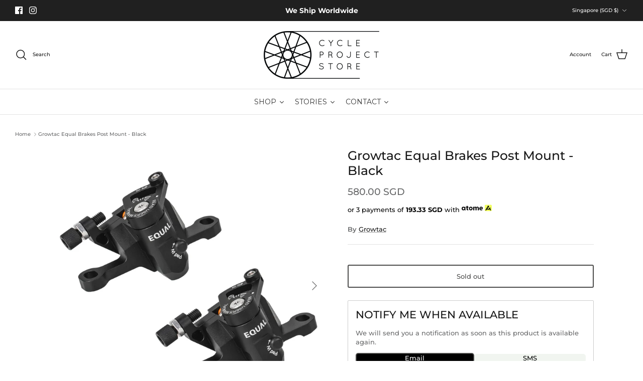

--- FILE ---
content_type: application/javascript; charset=utf-8
request_url: https://searchanise-ef84.kxcdn.com/preload_data.0g5P2q9q4H.js
body_size: 10768
content:
window.Searchanise.preloadedSuggestions=['blue lug','top cap','god and famous','bar tape','bottle cage','sim works','maap jersey','bottom bracket','chris king','handle bar','frame set','cycling cap','seat post','all city','dia compe','brake lever','god & famous','velo orange','phil wood','seat clamp','maap bib','stem cap','saddle bag','water bottle','dura ace','crank set','chain ring','cane creek','track frameset','maap socks','drop bar','seat collar','bar end','paul components','white industries','road bike','engine 11 frameset','mash sf','handlebar bag','tokubetsu na mono','mission workshop','front rack','frame bag','maap women','mks pedal','wheel set','road runner','front light','rear light','seatpost clamp','base layer','poc helmet','brake cable','sugino crank','nitto stem','chris king headset','maap cap','single speed','wolf tooth','head set','valve cap','alt road','pedal strap','musette bag','t shirt','brake caliper','team dream','seatpost collar','chainring bolt','stem bag','thomson stem','standert frame','nitto handlebar','maap sock','thomson seatpost','ee brake','crank arm','fixed gear','lock ring','maap alt','light mount','track frame','bar end plugs','gravel bike','bar grip','rear rack','c bear','track crankset','maap bottle','cinelli frameset','sugino zen','carbon ti','phil wood seat collar','power meter','black inc','maap training','mks pedals','low bicycles','paul component','brake pad','gravel frame','bike stand','runwell japan','burgh bar tape','maap evade','sim work','toe clip','track sprocket','cinelli mash','kask protone','cycling shoes','riser bar','full bike','bar end plug','group set','quoc shoes','engine 11 vortex','fabric saddle','poc omne','bottle cages','long sleeve','track bike','park tool','god famous','poc ventral','engine 11 sprinter','handlebar grip','toe cage','izumi chain','ee brakes','maap gloves','selle italia','sram omnium','god and famous sticker','low frame','k edge','road frame','brother cycles','top tube','koma light','blue lug reflector','free wheel','headset spacer','pedal ed','mini velo','new arrivals','chrome industries','track hub','quick release','dia compe brake','shimano groupset','sun glasses','tee shirt','mash steel','seat post clamp','disc brake','maap bib man','gravel tire','track chain','track chainring','headset cap','brick caps','pedal straps','track wheelset','no 22 bike','crit d','brooks saddle','cable housing','chainring bolts','maap tee','shimano ultegra','sugino rd2','bar plug','tyres tire','engine 11 frame','maap bibs','maap men','quill stem','deda stem','pas normal','inner tube','maap base layer','abus helmet','bike bag','toe clips','cargo net','complete bike','maap women jersey','v brake','specialized saddle','vans cult','spurcycle bell','chris king bottom bracket','team bib evo','maap jersey men','king cage','handle bars','fairlight cycles','evade pro base','blue lug bag','skin grows back','maap alt road','burgh bartape','nitto seatpost','100% speed craft','extra light','cinelli vigorelli','steel frame','our sit','maap bag','kick stand','look keo','maap sale','run well','handlebar tape','grip tape','bar bag','brake levers','cycle project store','godandfamous top cap','met helmet','gravel king','shimano dura ace','carbon fork','s2 sunglass','torque wrench','crank bolt','sim works bar','multi tool','nitto bar','berk saddle','standert pfadfinder','toe strap','bike rack','ceramic speed','silca bottle cage','phil seatclamp','stem pouch','fabric alm','brake pads','frame protection','rear derailleur','cleats pedal','ee wing','mountain bike','evade pro','new era','sram red','dust cap','carbon wheelset','cycling caps','kask helmet','knog light','bib short','pas normal studios','god n famous','garmin mount','seat clamp collar','enve stem','thru axle','maap long','deda seatpost','thomson elite','rotor track','shimano pedal','godandfamous sticker','mash top cap','maap vest','tange seiki','maap ls','aveo sunglass','pro air','vans cult grips','maap pro','threaded headset','top tube bag','cargo bib','ground keeper','sugino bottom bracket','god and famous top cap','gold finger','sugino chainring','standert triebwerk','water bottle cage','surly frame','handle grip','maap training jersey','dia compe brake lever','frameset track','track hubs','columbus fork','end cap','maap jacket','whisky parts co','bar tapes','pedla jersey','computer mount','cane creek ee','cinelli frame','frameset road','pro bib','ti parts','thomson x2','maap axis','growtac equal','tool bag','fixed gear hub','track cogs','sugino crankset','paul lever','bottle holder','god and','rotor aldhu','asian fit','handle bar bag','spur cycle','restrap bag','sugino rd','god and famous bartape','kreissage rs','ultegra di2','shimano chain','the hydra','bike frame','blu lug','shimano pro','stem spacer','bar ends','god and famous stickers','mash ac','cycling gloves','tire lever','blue lig','hat cap','carbon seatpost','white industries headset','flat bar','training jersey','cps x maap','bib shorts','enve bar','mud guard','rim brake','maap musette','swift industries','mash frame','quick release skewer','maap shorts','rim tape','square taper','kask mojito','freewheel sprocket','blue lug koma light','chain lube','road frameset','brake housing','fumpa pump','maap evade pro','mash cap','mash ac4','all city super professional','shimano pedals','maap women bib','ass saver','sugino rd4','kask maap','drop bars','sugino bb','surly steamroller','cantilever brake','paul canti','poc ventral air spin','look pedals','allen key','maap flow','disc rotor','little wing','cane creek eebrakes','compression plug','women bib','maap glove','voile strap','bar plugs','maap men jersey','darimo ix2al stem','standert kreissage','eai cog','sim works stem','fizik saddle','portland design works','thomson x4','gorilla monsoon','abus lock','wall mount','enve seatpost','garmin edge','maap shirt','water bottles','end plug','carbon stem','maap alt_road','zipp stem','sugino 75 crankset','ultrahuman ring air','women jersey','bike light','u lock','micron saddle bag','brooks bartape','brake set','god and famous socks','x strap','maap x 100%','cinelli cap','seat post collar','tapered headset','tool bottle','road bike frame','brake cable housing','pin and patches','chain tool','maap jersey women','chain ring bolt','maap emblem','enamel pin','legor cicli','selle italia flite','maap pro air','fabric scoop','rain jacket','maap short','tokubetsu mono','c bear bottom bracket','front brake','key chain','surly rack','tyre lever','inner tubes','maap bidon','darimo seatpost','foldable bike','rivendell bicycle','phil hub','triangle reflector','euro asia','maap apidura','space horse','phil collar','protect or','steel bike','thumb shifter','knog blinder','bike lights','shifter cable','cleats shoe','cap cycling','star nut','titanium frame','campagnolo record','maap team bib evo','favero assioma','mks bubbly','team dream socks','silver stem','power saddle','maap bib men','rear lights','nitto pearl','bar grips','wheel hub','lock on','maap cps','cable guide','handle bag','cable hanger','low pro','portland design work','kask elemento','folding bike','cycling computer','chain tensioner','chris king seat collar','toe straps','maap base','wald basket','poc ventral air','phil wood seat','tote bag','11 speed chain','deda elementi','s works','tange seiki bottom bracket','silca sicuro','cane creek headset','tech tee','pro race mitt','exposure light','handlebar stem','disc brakes','did chain','gran tourer','ceramic bottom bracket','wahoo elemnt','frame pad','great divide','pedaled cap','nitto shred','carbon works','dura ace 7710','outer cable','sticker patch','dia comp','godandfamous shirt','cinelli vai','maap cargo','muc off','brake hose','hip bag','shimano grx','gift card','columbus headset','aero bar','atmos jacket','bb tool','blue lug koma','road runner bag','hkk vertex','cycling hat','specialized power','pro air jersey','men jersey','quoc gran tourer','sugino messenger','free wheel sprocket','stem bolt','bottle bag','long bar','maap long sleeves','god & famous stickers','nitto riser','front derailleur clamp','oury grip','ingrid crankarm','mks xc','blue lug bell','cycle project','fair light','god and famous spacer','mash bottle','white socks','journ socks','engine 11 critd','saddle bags','chain catcher','nemo tig','brick cap','freewheel cog','maap evolve','sugino bolt','maap evade pro base jersey','maap adapt','lala slide','rotor chainring','maap mesh','poc asian fit','cps aap','peter sagan','deda drop bar','track crank','carbon frame','training bib','problem solver','cycling jersey','maap mitt','bluelug net','silca tool','chris king inset 7','bike tires','shift cable','pro stealth','maap training bib','h plus','silca cage','hed wheel','3t stem','track nut','wahoo bolt','oil slick','sugino 75 bb','carbon handlebar','wolf tooth seat collar','stainless steel','maap team bib','back light','clipless pedal','gravel frameset','chain whip','berk lupina','ee wings','mks strap','lug lug','evade pro base jersey','enve fork','sim works handlebar','arm sleeve','mash all road','flat mount','stem top cap','track cog','blue lug wallet','road bikes','silca army tool','nitto for shred','dura ace chain','maap mens jersey','titanium cage','bicycle stand','brother cycle','direct drive','shimano brake','aveo aura','blue lug pouch','dyna plug','thomson masterpiece','sun glass','carbon saddle','god and famous shirt','phil seat','square tapered bottom bracket','whisky parts','direct mount','saddle mount','ral wb loader','blue lug stem','nitto rack','drop handlebar','pedal wrench','quoc restrap sandals','our cage','chain tug','maap ls women','bottle cage mount','standert berlin','phil wood headset','our maap','poc omne air','canti lever','echo pro base','brooks cambium','whisky stem','engine 11 crit d','carbon bar','hand grip','blue lug handlebar','aveo iride','to peak','dad cap','ultegra groupset','bottle water','nitto cap','miche pistard','maap t shirt','tube bag','park tools','protone icon','brake calipers','bike fit','gravel tyre','double strap','the athletic community','maap stealth','chain rings','super professional','tokubetsu na mono team v2','god & famous sticker','bag pack','cinelli parallax','90mm stem','phill wood','saddle cover','handlebar bags','shimano cassette','track frame set','fabric light','socks maap','mks xc-iii pedals','surly straggler','mash bolt','sugino dust cap','handlebar shim','presta valve cap','maap vests','brake rotor','single speed chain','mash bar tape','pas normal studio','deda handlebar','god & famous bartape','break lever','100% racetrap sunglass','phone holder','mountain bikes','mash frameset','hkk chain','look pedal','dia compe lever','phil wood bottom bracket','seat c','end plugs','klunker bar','no.22 track','blue lug crank','ventral air','nitto seat post','x pac','hub wheel','tt bar','top cal','fixed gear frameset','team evo bib','helmet kask','handlebar pouch','maap pro jersey','front racks','maap mens','wahoo mount','god and famous cap','spurcycle bottle','sakra chainring','white ind','hatta swan','tange headset','dura ace groupset','27.2mm seatpost','evade x','cps maap','cycling podcast','cinelli shark','to cap','for shred','front lights','team bib','bottle cag','from bluelug','light stay','team dream team','tail light','cap hat','mtb bike','cannondale saeco','maap pro race mitt','phone mount','fingers crossed','maap hat','sim works bottle','our pro','pro hex','sim works cable','blue lug sticker','blue lug light','top caps','chris king collar','maap evo','maap evade jersey','tubeless tire','stem adapter','maap kask','all road','maap bib short','mash sticker','phil sticker','dura ace 7600','chain cleaner','chain breaker','love lever','bike grip','bidon bottle','ti bottle cage','blue lug cargo net','sim works brake','road shoes','new era performance cap','100% hiper s2','tool keg','poc omne air spin helmet','bike computer','chain guide','st swiss','carbon brake pad','zipp handlebar','dia compe gold finger','simworks bar','gravel bar','wahoo roam','sugino mighty','cadence bottle','track frames','long sleeves','runwell tool','maap cargo bib','bar tap','mks sylvan','maap pro bib','arundel mandible','top ca','cable end','brooks rubber','shift pro base jersey','track nuts','brooks c17','state bicycle','light bike','other means','fairweather bag','dia compe shifter','rollcii ec34','maap new era','maap gilet','extralite hyperstem','bottle mount','bear trap','standert musette bag','maap hex','we brake','sugino lockring','na mono','plan b','knog bell','salsa stem','lupina monocoque','phil wood seatclamp','31.8mm bar','maap legionaires cap','maap long sleeve','frame bags','maap x apidura','cross check','problem solvers','phil wood seat clamp','sugino zen chainring','head cap','valve extender','evo bib','cow cow','ma a p','abus airbreaker','garmin edge 530','maap atmos','unlucky cat','continental gp5000s','quoc m3','post carry','thomson seat collar','v brakes','insulated bottle','zig zag','god and famous bar','enve aero','low bicycle','m bar','sim works housing','extralite ultralevers','voile straps','flat pedal','quoc lace','division sock','god and famous bar tape','godandfamous stickers','bottle cage bolts','carbon rims','wolf tooth chainring','deda superleggero','engine11 frameset','photochromic lens','bib evo','koma lights','abus viantor helmet','road frame set','thomson bar','seat clamps','single speed wheel set','maap bib women','cycle cap','air pump','rotor bb','go pro','double straps','nitto handle bar','maap man jersey','god an','hero clip','pdw fender','reflective bar tape','stem cover','gravel handlebar','blue lug stem pouch','game changer','mash work','arundel cage','super light','maap blue','public possession','iride duo','exposure lights','white industries eno','maap women’s jersey','fair weather','s3 sunglass','blb bar tape','bike frames','journ jersey','enve bartape','maap transit','corner bar','maap sticker','famous shirt','dream team','printemps tee','replacement lens','c brake','nitto bar end','mash ac-4','saddle rack','sugino chainring bolt','maap m flag musette bag','jersey wallet','25.4mm handlebar','standert umlaufbahn track','riser handlebar','built wheels','kask mojito 3','mks xc-iii','maap jersey ls','pro bib 2.0','pack rat','light works','shimano bottom bracket','blue lug triangle reflector','vans grip','speedcraft sl','tube cap','mks ezy','deda zero100','chamois creme','black socks','shimano 105 r7000 groupset','deda zero','sram groupset','poc omne ultra','retro bell','lockring tool','velo orange klunker','deda superleggera','disc wheel','simworks nitto','quick link','izumi jet black','cps jersey','cat eye','mission workshop bag','sram chain','paul brake','sugino direct','k edge mount','cap maap','blue ug','campagnolo super record','m3 air','salsa seatpost','tool kit','gxp bottom bracket','gear set','chris king inset','enve road','all city super','spd pedal','blue lug x team','roadrunner bag','heart rate','gran compe','darimo stem','half link','maap rain','rim decal','poc sunglasses','alt road bib','pannier bag','journ tee','dura ace crank','nitto jaguar','phil top cap','handlebar bar','ergon grip','complete bicycle','enve handlebar','frame track','little nick','bib tights','crankarm bolt','drop at','our bottle','blue lug bottle','stem bolts','front fork','turbo saddle','mash ac 1','square tapered','engine 11 crit','poc asian','nitto ui','on sale','bike lock','c-bear ceramic','famous socks','bottom bracket t47','standert jersey','mesh tee','power mirror','stem caps','purist bottle','center lock','bike access','cinelli histogram','bib women','cinelli stem','shimano cleats','pro base','chain ring bolts','maap layer','drive train','burgh socks','sugino 75 bottom bracket','long sleeve maap','journ musette','seatclamp collar','maap shoes','frame shield','size chart','pro air 3 women\'s','quoc maap','iron on patches','maap jersey men\'s','god & famous bar','shift levers','mash pin','nissen cable','prototipo works','coca cola','head stem','long bib','ultegra cassette','atmos vest','nitto s65','chainring 144bcd','threadless headset','narrow wide','shoe lace','mash spacer','bicycle rack','bike seat','mks bear','dura ace track','evade jersey','god sticker','izumi eco','godandfamous bottle','di2 battery','engine 11 nomad','quoc gran','brake hanger','pedal mks','bike mount','bicycle light','dry lube','integrated bar','maverick cycles','prime vest','thomson titanium','phil seatpost collar','chris king dropset 4','rim brakes','ral em loader bag','emblem pro hex','light bracket','miche primato','flat pedals','chain link','blue lug handlebar pouch','maap womens bibs','bull horn','thomson seat post','tiny bubbly pedal','silca wax','cinelli vigorelli shark','jersey men','heart rate monitor','fit kit','disc frame','phil seat collar','hex key','no 22 aurora','kmc chain','mks bear trap','god and famous bottle','m3 pro','bullhorn handlebars','light bicycle','profile design','crank arm bolt','blue lug net','headset threaded','speedcraft xs','kask protone icon','shimano saddle','front bike light','sram force','chris king bottom','top c ap','super zen','ultegra r8000','chris king dropset','blue li','headset spacers','bottom brackets','god and famous apparel','sugino bottom','shimano dura-ace','mash topcap','phil wood seatpost collar','portland cage','s2 replacement lens','friction shifter','paul stem','chris king dropset 2','maap draft','veloci titanium bottle cage','maap women bibs','light front','integrated headset','bottom bracket tool','hydraulic brake','philwood hub','orange velo','frame pack','john cage','tool roll','crank bolts','chris king t47','thomson dropbar','sugino chainring bolts','paul klamper','dia com','downtube shifters','team bib evo cargo','frameset gravel','track drivetrain','clamp on','shimano ultegra di2','eno freewheel','knog oi','bike stem','god & famo','riser bars','berk lupina short','tomii cycles','square taper bottom bracket','brake clamp','hunter bros','sugino direct drive','rack bag','pro saddle','end bar','assioma duo','engine 11 skyline','chrome cap','matte bourbon','cosmic stallion','maverick santos','brake mount','road bike frameset','handle bar grip','maap essentials text tee','valve caps','garmin edge 840','handlebar grip bar grip','sling bag','the rack','god an famous','velo orange stem','handle bar tape','thm clavicula','ventral air spin','platform pedals','bicycle lock','blue lug crankset','evade pro base ls jersey','handlebar grips','quil stem','dura ace 9100','nitto cage','mash bottles','maap team','toku mecha','touring bike','keep the dream alive','mens maap','handle grips','god and famous jersey','blue lug stem bag','pro logo','alt road tee','titanium bolt','saddle carbon','headset cover','brass spacer','enve ses','maap bib evo','pannier rack','bib long','free wheel cog','sugino bolts','super toughness','hypercraft xs','favero electronics assioma duo','tubular tire','bolt cap','700c rims','e11 frameset','shimano spd','headset bearings','far ride','standert kreissage disc','sotto voce','ash to','skingrowsback saddle','maap quoc','el platino','cable stop','blb supreme','dura ace pedal','eai sprocket','shimano di2','maap air','tipo pista','maap bib shorts','maap hypercraft','crank arms','nitto dropbar','sale maap','front hub','seat pin','seal bearing','women evade jersey','search for','thomson seatpost collar','jersey women','led light','wald 137 basket','spoke wrench','pro race','axle nut','swiss stop','dia compe ss6','144 bcd chainring','track bikes','peter sagan tie dye','dropper post','steel track','men maap jersey','basket bag','woven bartape','wolf tooth headset','selle saddle','xtr pedal','half bike','presta valve','ogle component','team evo','panel cap','frame sets','maap musette bag','open cycle','seat clam','cap top','knog blinder mini','brother frame','sugino crankarm','bike box','stem silver','frameset cinelli','5 panel cap','campagnolo chorus','saddle clamp','silver seatpost','abus airbreaker helmet','co2 cartridge','hollowtech crankset','fixed frame','single speed conversion','izumi mash','salsa bartape','mips helmet','all city space horse','onigiri reflector','mike giant','helmet poc','25.4mm stem','maap womens jerseys','maap team base layer','berk composites','gloves maap','women evolve','vans grips','thomson elite seatpost','front derailleur','dura ace bb','12 speed chain','thomson clamp','crank creek','lucky cat','rear brake','specialized saddles','no22 frame','paul cantilevers','shimano spd sl','fairlight strael','zen chainring','sram rival','alt_road tee','cinelli histo','dia compe caliper','bl lug','phil wood hub','chris king inset 8','quoc escape','stem thomson','brother mehteh','absolute black','650b tyre','rear hub','runwell j','saddle light','zipp service','frameset singlespeed','carbon wheel','bsa bottom bracket','frame bolts','the homage','track framesets','dura ace cog','abus viantor','inner cable','maap bib pro','super record','thm ciavicula','derailleur hanger','tracks hubs','ritchey stem','carbon spacer','knog cobber','rotor crank','kettensage frameset','standert umlaufbahn','alba optics','ananta cog','short pull','frame b','gift cards','8bar mitte','lo pro','cycling shoe','p zero','head badge','enve aero stem','mks iii','cloth bartape','specialized power saddle','wolftooth bolt','alt road jersey','bar end cap','helmet light','boss cover','bottle cage bolt','brake wire','sim works tee','masterpiece seatpost','grand cru','bb bearing','suplest road','lue lug','shimano crankset','brake disc','evade bottle','chain bolt','shimano shoes','men’s jersey','evade tee','abus gamechanger','enve mount','tiny bubbly','hybrid bike','brick lane bikes','women jersey maap','look keo blade','aero socks','sim works pedal','deda zero 100','fabric line','aero helmet','stem mount','ultegra pedal','vintage cycling cap','sin works','hub nut','nitto s83','kreissage rim','pro stem','seatpost collar 31.8','full service','aveo nervo','top bag','maap aerate','chris king seat','maap eclipse','rivendell bicycle works','bar tale','thomson seat clamp','our t','sugino crank arm','are bar','slip on','specialized romin','nitto s92','clipless shoe','caliper brake','technical t-shirt','silca bartape','flat mount brake','standert track','dry bag','crank cap','seems works','mash chain','finishing tape','wheel nut','leg cover','bell and','porter yoshida','phil seat clamp','men bibs','ventral lite','strong v','chris king bb','post mount','8 bars bike','back pack','rim frameset','nalgene bottles','maap evolve pro air jersey','maap thermal','blb bartape','camera strap','base layer maap','big block','ventral helmet','shimano cleat','maap jersey me','journ pouch','emblem pro','low pursuit','cadence bartape','spurcycle original bell','130 bcd chainring','shifter lever','disc frameset','cinelli nemo','size guide','maap x','9 speed chain','sram dub','face mask','sim drops','izumi super toughness','bucket hat','headset chris king','long bibs','titanium bottle cage','men apparel','ba end','finish line','maap women jersey ls','disc brake rotor','seatpost thomson','mash bartape','toku jersey','zit bitz','multi tools','maap jerseys women','shimano group set','car rack','god & famous bottle','100% s2 lens','fumpa mini pump','nitto spacer','look mum no hands','surly handlebar','road handlebar','maap women evade','light rear','hyper craft','maap long sleeve jersey','sale jersey','13t cog','mks lambda','brooks c17 cambium','new era cap','maap echo','all city frame','btp woven','fizik antares','maap men bibs','pro aero','quoc lala','blue l','mash ss','bar end shifter','to cage','hip pouch','frame road','brakes sets','selle italia turbo','blue lug strap','bar tape woven','factor bike','k-edge garmin','straight bar','lucky cat bottle','evade x mesh','fabric tool','men bib','maap wallet','front break','ran competition','tons stand','chain stay','head set cap','rim frame','carbon ti chainring','mks gamma','chamois cream','700c rim set','dura ace di2','pro base jersey','nitto hat','shimano rotor','van cult','maap sunglasses','pro handlebar','blue lug pin','rear seat','engine 11 sprinter 2020','quoc mono ii','sugino 75 direct drive','end caps','cinelli laser','mks gr','nitto b','im over it','selle italia flite 1990 saddle','sim works spacer','patch kit','housing cable','far ride magazine','omne air','man pro fit jersey','engine vortex','purple blue','zipp service course','headset top cap','standard frameset','surly cross check','chris king headset 1-1/8','alt maap','triebwerk disc','red light','chris king nothreadset','can creek','team pro','brooks grip','rear racks','maap water bottle','deda zero 2','shimano brakes','cicli legor','paul brakes','hubs wheel','evade long','paul comp','jersey maap','stem stem','flip flop','deda superzero','water resistant','darimo mount','garmin edge 130','shimano r8000','handle ar','carbon brake','pedla cap','wolf tooth collar','velo orange cage','shimano chainring','fabric lumaray','evolve pro','blurred out','quoc xc','white jersey','maap womens','engine 11 x god & famous','crank am','xc iii','spd sl','ti parts workshop','maap race mitt','bicycle frame','downtube shifter','shimano lever','setback seatpost','enve bar tape','chain guard','burrito handlebar','brooks b17','cycling short','race suit','silca lube','bike trainer','l wallet','bike chain','jet black','drop out','upgrade kit','peon fx','bubbly pedal','god and famous sock','pdw yo','main stand','white industries freewheel','cinelli mash work','c-bear bsa','onigiri sheet','team dream sticker','chrisking headset','maap ls tee','godandfamous socks','front bag','fairlight secan','black jersey','cannondale six13','cycling socks','mks toe','bronze green','vintage bike','steel frames','dura ace chainring','mash rack','brooks c19','road shoe','chain izumi','bb sugino 75','dia compe shifters','make it stop','thomson collar','carbon seat post','poc pad','restrap musette bag','clamp seat','steel frameset','bottle 26oz','salsa clamp','dia compe canti','white industries crank','standard frame','ls jersey','service and repair','axis pro','28c tyres','bar cap','cargo bibs','dura ace crankset','mks supreme','maap bib cargo','maap pro hex','bike frameset','women evade','air pro','helmet white','shimano br','pizz bar','too cap','light stand','fyxation pedals','nitto drop bar','water bottle mount','omne ultra','engine 11 track frameset','grx di2','shimano pro stealth','whiskey part','argonaut cycles','blb tape','deda bar','ene thumb shifter','maap women long sleeve','all city gorilla monsoon','nitto s','cinelli mash bolt','cps shirt','engine 11 road','sim works seatpost','paul components brake','wind vest','titan strap','nitto black','kreissage frame','bottle keg','maap privateer','pedals mks','stem nitto','sakra components','campagnolo cassette','sim works stealth','clamp on brake','nitto drop','blb cog','the project','silca mattone','all city bike','maap e am jersey','carbon frameset','bottom bracket sugino','legere square','deda elementi zero 100','3d printed','chain single','njs chain','maap man','track wheel','fork carbon','handlebar wrap','sram etap','kmc x11','hawk racing','god and famous tee','focus izalco max','maap women air','mks mks','growtac equal brakes flat mount','cinelli track','frameset mash','maap black','mono ii','frame engine 11','phil headset','power expert','integrated handlebar','quill stem adapter','post carry co','white bar tape','mash izumi','quality lock','god tee','15t cog','maap motion','kool stop','sandwich reflector','blue log','saddle roll','maap evade pro base','cycling cap maap','our jersey','super sugino','rear cog','wilier cento 10','maap division','nitto quill','standert erdgechoss','pedaled bottle','ultegra chain','carbon crank','maap voyage','godandfamous spacer','track axle','cane creek brakes','speed craft','rapha cycling','maap so','crown race','tanaka bottle cage','planet x','tube fork','velo orange handlebar','master link','sim works bubbly','maap antarctica','velo cage','paul love lever','spur bell','ride now','engine 11 headset','journ momentum bib shorts','maap jersey pro air','off road','exposure boost','non plus','silver handlebar','maap tech tee','zipp bar','alt_road tech tee','ananta chainring','maap cycling cap','brake adapter','garmin varia','evolve jersey','brooks cambium bar tape','fsa headset','shimano dura','waterproof bag','standert rim','journ tote','women maap','stem and bar','race mitt','ral bag','enve aero handle bar','izumi jet','engine 11 top cap','fiber grip','runwell japan elite hub nuts','stem shim','sugino 75 zen','hub nuts','rotor disc','thumb shifters','velo orang','head light','top tube bags','bicycle bag','maap bag mix','single speed cog','darimo nexum','blue lug cap','god a','folding bikes','suit on','grip tapes','bottom brake','tool box','enve tape','cycling bottle','seat post carbon','carbon rim','the hydra rim','enve compact','chan ring','phil wood seatpost','rotor bottom bracket','headset head set','cargo fork','brooks scape','frameset engine 11','wheelset track','chris king seatpost','cycling ca','helmet abus','phil cap','thomson spacer','cat bottle','chris king ec34','top cap mash','long sleeve womens','hand pump','cadence cycling','women bibs','fabric pro','rear wheel','runwell nut','chris king gripnut','ceramic bb','alpitude superleggero','maap transit tee','god & famous bar tape','alt cargo','quoc restrap','god & famous socks','quoc sandals','velo orange seatpost','cage bolts','crankset sugino','nitto adapter','shimano caliper','track bike frame','s3 lens','bolt set','ergonomic grip','blb sprocket','white indus','commuter short','nitto m106','maap men alt_road','tt helmet','silca t','p clamp','brother kepler','pdw basket','bottle black','great divide disc','saddle pack','arm warmers','bike light mount','power arc','shimano shifter','maap adapt pro','photochromic sunglasses','thomson seat','work hat','god in famous','sugino hollowtech','ceramicspeed ospw','cycling bag','dynamo lamps','pdw bottle cage','brown saddle','maap water','fixed gear frame','grand mighty','silca bottle','maap lon','cleat shoes','brake shifter','evade women','carbon bottle cage','cycling cal','ee cycleworks','god & famous tee','rubber grip','bluelug bag','gxp bb','infini light','aero handlebar','wheels manufacturing','chris king bottle','mighty comp','team bib cargo','sugino 75 crankarm','gravel fork','mash steel 2021','cleat pedal','whisky seatpost','draft team vest','wet lube','shift housing','vintage cap','famous jersey','speed sensor','carbon bars','top so','chain lock','long sleeve jersey','rotor axle','portland design','journ bib','brakes caliper','seat saddle','shimano deore','rise handle','thomson handlebar','shimano cable','dia compe brake caliper','godandfamous bar','women\'s jersey','maap bin','drifter x','sim works bar end','storm chaser','heroclip small','apidura top tube','sai flower','god & famous top cap','look cleats','blue lug retro bell','derailleur clamp','chrome shoes','chainstay guard','velo spica','aveo lens','water bo','braze on','skin g','maap over shorts','aveo duo','skins grow','sim drop','bike bags','sun hat','maap world tour','maap pro air ls jersey','brakes and shifters','plug for fork','dia compe cantilever','alt road maap','godandfamous bartape','ater bottle','women training jersey','training jersey women','tool set','fairweather packable sacoche','cannondale caad','bar tape god and famous','darimo ix4al stem','mash road','nitto shim','shimano crank','maap atmos jacket','odi grip','deda zero2','cinelli bartape','stem carbon','mission saddle','aero dropbar','shimano rc','allen keys','seat bag','miche pistard air crankset','paul seat','appleman bicycles','full bikes','ral em','elite fly','dia compe brs202','alt bib','blue lug handlebar bag','bluelug wallet','pro vibe','city bike','standert bottle','bullhorn bars','brooks tape','seat lamp','ananta track','kask proton','our saddle','evade ls','is headset','road stem','philwood seat','top headset','sugino rd2 track crankset','evade pro jersey','yoshida champ','long grip','mks solution','uv leg','basket net','frames frame','pdw cage','nitto ec','straddle cable','frame bike','gravel frame set','dura ace pedals','poc ventral asian','cat bottle cage','rod handlebar','thomson seatclamp','dry fit','clipless pedals','thomson stem x2','all city monsoon','fun bar','blue lug rmc','disc crankset','an del','mash cinelli','v2 light','carbon dropbar','enve bar end','god and famous t','seat clamp 31.8mm','clamp brakes','bottle tool','dia compe ene','bottle opener','e11 vortex','road helmet','koma rear','king headset','xtr pedals','chromatek insulated bottle','training bib 3.0','toe cages'];

--- FILE ---
content_type: application/javascript; charset=utf-8
request_url: https://searchanise-ef84.kxcdn.com/templates.0g5P2q9q4H.js
body_size: 2860
content:
Searchanise=window.Searchanise||{};Searchanise.templates={Platform:'shopify',StoreName:'Cycle Project Store',AutocompleteLayout:'singlecolumn_new',AutocompleteStyle:'ITEMS_SINGLECOLUMN_LIGHT_NEW',AutocompleteDescriptionStrings:3,AutocompleteSuggestionCount:2,AutocompleteCategoriesCount:0,AutocompleteProductAttributeName:'vendor',AutocompleteShowProductCode:'N',AutocompleteShowMoreLink:'Y',AutocompleteTemplate:'<div class="snize-ac-results-content"><ul class="snize-ac-results-list" id="snize-ac-items-container-1"></ul><ul class="snize-ac-results-list" id="snize-ac-items-container-2"></ul><ul class="snize-ac-results-list" id="snize-ac-items-container-3"></ul><ul class="snize-ac-results-singlecolumn-list" id="snize-ac-items-container-4"></ul><div class="snize-results-html" style="cursor:auto;" id="snize-ac-results-html-container"></div></div>',AutocompleteMobileTemplate:'<div class="snize-ac-results-content"><div class="snize-mobile-top-panel"><div class="snize-close-button"><button type="button" class="snize-close-button-arrow"></button></div><form action="#" style="margin: 0px"><div class="snize-search"><input id="snize-mobile-search-input" autocomplete="off" class="snize-input-style snize-mobile-input-style"></div><div class="snize-clear-button-container"><button type="button" class="snize-clear-button" style="visibility: hidden"></button></div></form></div><ul class="snize-ac-results-list" id="snize-ac-items-container-1"></ul><ul class="snize-ac-results-list" id="snize-ac-items-container-2"></ul><ul class="snize-ac-results-list" id="snize-ac-items-container-3"></ul><ul id="snize-ac-items-container-4"></ul><div class="snize-results-html" style="cursor:auto;" id="snize-ac-results-html-container"></div><div class="snize-close-area" id="snize-ac-close-area"></div></div>',AutocompleteItem:'<li class="snize-product ${product_classes}" data-original-product-id="${original_product_id}" id="snize-ac-product-${product_id}"><a href="${autocomplete_link}" class="snize-item" draggable="false"><div class="snize-thumbnail"><img src="${image_link}" alt="${autocomplete_image_alt}" class="snize-item-image ${additional_image_classes}"></div><div class="snize-product-info"><span class="snize-title">${title}</span><span class="snize-description">${description}</span>${autocomplete_product_code_html}${autocomplete_product_attribute_html}<div class="snize-ac-prices-container">${autocomplete_prices_html}</div>${reviews_html}<div class="snize-labels-wrapper">${autocomplete_in_stock_status_html}${autocomplete_product_discount_label}${autocomplete_product_tag_label}${autocomplete_product_custom_label}</div></div></a></li>',AutocompleteResultsHTML:'<div style="text-align: center;"><a href="#" title="Exclusive sale"><img src="https://www.searchanise.com/images/sale_sign.jpg" style="display: inline;" /></a></div>',AutocompleteNoResultsHTML:'<p>Sorry, nothing found for [search_string].</p><p>Try some of our <a href="#" title="Bestsellers">bestsellers →</a>.</p>',AutocompleteResultsOrder:["suggestions","products","categories","pages"],LabelAutocompleteSuggestions:'Popular Suggestions',LabelAutocompletePages:'Projects',LabelAutocompleteMoreProducts:'VIEW ALL [count] ITEMS',LabelAutocompleteSku:'SKU',ResultsShow:'Y',ResultsStyle:'RESULTS_MODERN',ResultsShowActionButton:'N',ResultsEnableInfiniteScrolling:'infinite',ResultsUseAsNavigation:'templates',ResultsShowProductDiscountLabel:'Y',ResultsProductDiscountBgcolor:'626363',SmartNavigationOverrideSeo:'Y',ShowBestsellingSorting:'Y',ShowDiscountSorting:'Y',LabelResultsSku:'SKU',LabelResultsAddToCart:'Add to Cart',LabelResultsViewProduct:'View Product',LabelResultsQuickView:'Quick View',LabelResultsViewCart:'View Cart',RecommendationShowActionButton:'quick_view',CategorySortingRule:"searchanise",ShopifyCurrency:'SGD',ShopifyMarketsSupport:'Y',ShopifyLocales:{"en":{"locale":"en","name":"English","primary":true,"published":true}},ShopifyRegionCatalogs:{"SG":["13949600035"],"AU":["13949337891"],"CA":["13949370659"],"DK":["13949403427"],"GB":["13949632803"],"HK":["13949468963"],"JP":["13949534499"],"NZ":["13949567267"],"US":["13949665571"],"ES":["13949436195"],"SI":["13949436195"],"SK":["13949436195"],"SM":["13949436195"],"RE":["13949436195"],"PT":["13949436195"],"NL":["13949436195"],"MC":["13949436195"],"MQ":["13949436195"],"MT":["13949436195"],"LU":["13949436195"],"LT":["13949436195"],"LV":["13949436195"],"IT":["13949436195"],"IE":["13949436195"],"GP":["13949436195"],"GR":["13949436195"],"DE":["13949436195"],"GF":["13949436195"],"FR":["13949436195"],"FI":["13949436195"],"EE":["13949436195"],"CY":["13949436195"],"BE":["13949436195"],"AT":["13949436195"],"AD":["13949436195"],"ZW":["13949501731"],"ZA":["13949501731"],"YE":["13949501731"],"WS":["13949501731"],"VN":["13949501731"],"VG":["13949501731"],"VE":["13949501731"],"UA":["13949501731"],"TW":["13949501731"],"TT":["13949501731"],"TR":["13949501731"],"TN":["13949501731"],"TH":["13949501731"],"TD":["13949501731"],"TC":["13949501731"],"SX":["13949501731"],"SV":["13949501731"],"SR":["13949501731"],"SL":["13949501731"],"SE":["13949501731"],"SD":["13949501731"],"SC":["13949501731"],"SB":["13949501731"],"SA":["13949501731"],"RW":["13949501731"],"RU":["13949501731"],"RS":["13949501731"],"RO":["13949501731"],"PY":["13949501731"],"PL":["13949501731"],"PK":["13949501731"],"PH":["13949501731"],"PE":["13949501731"],"PA":["13949501731"],"NR":["13949501731"],"NP":["13949501731"],"NO":["13949501731"],"NI":["13949501731"],"NG":["13949501731"],"NE":["13949501731"],"NC":["13949501731"],"NA":["13949501731"],"MZ":["13949501731"],"MY":["13949501731"],"MX":["13949501731"],"MW":["13949501731"],"MV":["13949501731"],"MU":["13949501731"],"MS":["13949501731"],"MR":["13949501731"],"MO":["13949501731"],"MN":["13949501731"],"MM":["13949501731"],"MK":["13949501731"],"MG":["13949501731"],"MD":["13949501731"],"MA":["13949501731"],"LY":["13949501731"],"LR":["13949501731"],"LK":["13949501731"],"LI":["13949501731"],"LC":["13949501731"],"LB":["13949501731"],"LA":["13949501731"],"KZ":["13949501731"],"KY":["13949501731"],"KW":["13949501731"],"KR":["13949501731"],"KN":["13949501731"],"KM":["13949501731"],"KH":["13949501731"],"KE":["13949501731"],"JM":["13949501731"],"IS":["13949501731"],"IN":["13949501731"],"IL":["13949501731"],"ID":["13949501731"],"HU":["13949501731"],"HT":["13949501731"],"HR":["13949501731"],"HN":["13949501731"],"GY":["13949501731"],"GT":["13949501731"],"GN":["13949501731"],"GM":["13949501731"],"GL":["13949501731"],"GI":["13949501731"],"GH":["13949501731"],"GE":["13949501731"],"GD":["13949501731"],"FO":["13949501731"],"FK":["13949501731"],"FJ":["13949501731"],"EG":["13949501731"],"EC":["13949501731"],"DZ":["13949501731"],"DO":["13949501731"],"DM":["13949501731"],"CZ":["13949501731"],"CW":["13949501731"],"CV":["13949501731"],"CR":["13949501731"],"CO":["13949501731"],"CN":["13949501731"],"CM":["13949501731"],"CL":["13949501731"],"CK":["13949501731"],"CH":["13949501731"],"CG":["13949501731"],"CF":["13949501731"],"CD":["13949501731"],"BZ":["13949501731"],"BY":["13949501731"],"BW":["13949501731"],"BT":["13949501731"],"BS":["13949501731"],"BR":["13949501731"],"BO":["13949501731"],"BN":["13949501731"],"BJ":["13949501731"],"BI":["13949501731"],"BH":["13949501731"],"BG":["13949501731"],"BF":["13949501731"],"BD":["13949501731"],"BB":["13949501731"],"BA":["13949501731"],"AR":["13949501731"],"AO":["13949501731"],"AM":["13949501731"],"AL":["13949501731"],"AI":["13949501731"],"AG":["13949501731"],"AF":["13949501731"],"AE":["13949501731"]},Redirects:{"https:\/\/www.builtwheels.cc\/search?q=vittoria":["vittoria"],"https:\/\/www.cycleprojectstore.com\/pages\/bespoke":["bastion"],"https:\/\/www.builtwheels.cc\/search?q=veloflex":["veloflex"],"https:\/\/www.cycleprojectstore.com\/pages\/visit-us":["opening hours"],"https:\/\/www.builtwheels.cc\/search?q=skewer":["skewer","skewers"],"https:\/\/www.builtwheels.cc\/search?type=product%2Cpage%2Carticle&q=spokes":["spokes"],"https:\/\/www.builtwheels.cc\/search?q=dt+swiss":["dt swiss"],"https:\/\/www.builtwheels.cc\/search?q=hplussson":["hplusson"],"https:\/\/www.builtwheels.cc\/search?type=product%2Cpage%2Carticle&q=mack":["mack"],"https:\/\/www.cycleprojectstore.com\/collections\/singlespeed-track-frameset":["fixie"],"builtwheels.cc\/products\/ultradynamico-dynaplug-micro-pro?_pos=1&_sid=235cb9794&_ss=r":["dynaplug"]},PriceFormatSymbol:'SGD',PriceFormatBefore:'',PriceFormatAfter:' SGD',ColorsCSS:'.snize-ac-results .snize-description { color: #9D9D9D; }.snize-ac-results span.snize-discounted-price { color: #C1C1C1; }.snize-ac-results .snize-attribute { color: #9D9D9D; }.snize-ac-results .snize-sku { color: #9D9D9D; }div.snize li.snize-product span.snize-title { color: #0E0F0F; }div.snize li.snize-category span.snize-title { color: #0E0F0F; }div.snize li.snize-page span.snize-title { color: #0E0F0F; }div.snize div.slider-container.snize-theme .back-bar .pointer { background-color: #0E0F0F; }div.snize ul.snize-product-filters-list li:hover span { color: #0E0F0F; }div.snize li.snize-no-products-found div.snize-no-products-found-text span a { color: #0E0F0F; }div.snize li.snize-product div.snize-price-list { color: #626363; }div.snize#snize_results.snize-mobile-design li.snize-product .snize-price-list .snize-price { color: #626363; }div.snize .snize-button { background-color: #D3D3D3; }#snize-modal-product-quick-view .snize-button { background-color: #D3D3D3; }#snize-search-results-grid-mode li.snize-product:hover { border-color: #F7F7F7; }#snize-search-results-grid-mode li.snize-no-products-found.snize-with-suggestion:hover { border-color: #F7F7F7; }#snize-modal-mobile-filters-dialog div.snize-product-filters-buttons-container button.snize-product-filters-show-products { background-color: #4F4F4F; }div.snize div.snize-main-panel-controls ul li a { color: #555555; }#snize_results.snize-mobile-design div.snize-main-panel-dropdown > a { color: #555555; }#snize_results.snize-mobile-design div.snize-main-panel-dropdown > a > .caret { border-color: #555555; }#snize_results.snize-mobile-design div.snize-main-panel-mobile-filters > a { color: #555555 }#snize_results.snize-mobile-design div.snize-main-panel-view-mode a.snize-list-mode-icon { background-image: url("data:image/svg+xml,%3Csvg xmlns=\'http://www.w3.org/2000/svg\' width=\'20\' height=\'20\' viewBox=\'0 0 20 20\'%3E%3Cpath fill=\'%23555555\' fill-rule=\'nonzero\' d=\'M8 15h10a1 1 0 0 1 0 2H8a1 1 0 0 1 0-2zm-5-1a2 2 0 1 1 0 4 2 2 0 0 1 0-4zm5-5h10a1 1 0 0 1 0 2H8a1 1 0 0 1 0-2zM3 8a2 2 0 1 1 0 4 2 2 0 0 1 0-4zm5-5h10a1 1 0 0 1 0 2H8a1 1 0 1 1 0-2zM3 2a2 2 0 1 1 0 4 2 2 0 0 1 0-4z\'/%3E%3C/svg%3E"); }#snize_results.snize-mobile-design div.snize-main-panel-view-mode a.snize-grid-mode-icon { background-image: url("data:image/svg+xml,%3Csvg xmlns=\'http://www.w3.org/2000/svg\' width=\'20\' height=\'20\' viewBox=\'0 0 20 20\'%3E%3Cpath fill=\'%23555555\' fill-rule=\'nonzero\' d=\'M12 11h5a1 1 0 0 1 1 1v5a1 1 0 0 1-1 1h-5a1 1 0 0 1-1-1v-5a1 1 0 0 1 1-1zm-9 0h5a1 1 0 0 1 1 1v5a1 1 0 0 1-1 1H3a1 1 0 0 1-1-1v-5a1 1 0 0 1 1-1zm9-9h5a1 1 0 0 1 1 1v5a1 1 0 0 1-1 1h-5a1 1 0 0 1-1-1V3a1 1 0 0 1 1-1zM3 2h5a1 1 0 0 1 1 1v5a1 1 0 0 1-1 1H3a1 1 0 0 1-1-1V3a1 1 0 0 1 1-1z\'/%3E%3C/svg%3E"); }#snize-modal-mobile-filters-dialog div.snize-product-filters-header a.snize-back-to-filters { color: #555555 }',CustomCSS:'.snize-search-results:not(.snize-mobile-design) #snize-search-results-grid-mode li.snize-product:hover .snize-button {top: 150px;   }.snize-mobile-design #snize-search-results-grid-mode li.snize-product.mobile-in-view .snize-button {    top: 200px;}#snize-search-results-grid-mode li.snize-product .snize-button {left: -65px;}',CustomJSPlace:'body'}